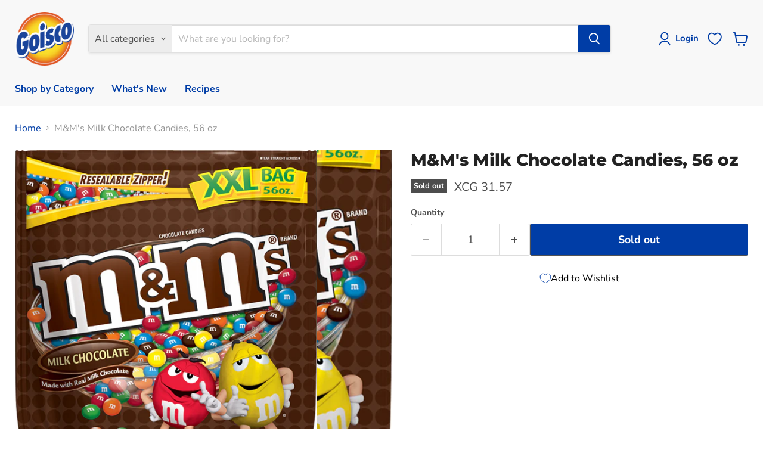

--- FILE ---
content_type: text/html; charset=utf-8
request_url: https://goisco.com/collections/all/products/m-ms-milk-chocolate-candies-56-oz?view=recently-viewed
body_size: 825
content:










  









<div
  class="productgrid--item  imagestyle--cropped-medium        product-recently-viewed-card    show-actions--mobile"
  data-product-item
  data-product-quickshop-url="/products/m-ms-milk-chocolate-candies-56-oz"
  
    data-recently-viewed-card
  
>
  <div class="productitem" data-product-item-content>
    
    
    
    

    

    

    <div class="productitem__container vvv">
      <div class="product-recently-viewed-card-time" data-product-handle="m-ms-milk-chocolate-candies-56-oz">
      <button
        class="product-recently-viewed-card-remove"
        aria-label="close"
        data-remove-recently-viewed
      >
        


                                                                        <svg class="icon-remove "    aria-hidden="true"    focusable="false"    role="presentation"    xmlns="http://www.w3.org/2000/svg" width="10" height="10" viewBox="0 0 10 10" xmlns="http://www.w3.org/2000/svg">      <path fill="currentColor" d="M6.08785659,5 L9.77469752,1.31315906 L8.68684094,0.225302476 L5,3.91214341 L1.31315906,0.225302476 L0.225302476,1.31315906 L3.91214341,5 L0.225302476,8.68684094 L1.31315906,9.77469752 L5,6.08785659 L8.68684094,9.77469752 L9.77469752,8.68684094 L6.08785659,5 Z"></path>    </svg>                                              

      </button>
    </div>

      <div class="productitem__image-container">
        <a
          class="productitem--image-link"
          href="/products/m-ms-milk-chocolate-candies-56-oz"
          tabindex="-1"
          data-product-page-link
        >
          <figure
            class="productitem--image"
            data-product-item-image
            
          >
            
              
              

  
    <noscript data-rimg-noscript>
      <img
        
          src="//goisco.com/cdn/shop/products/4000050078-1_512x640.jpg?v=1569394648"
        

        alt="M&amp;M&#39;s Milk Chocolate Candies, 56 oz"
        data-rimg="noscript"
        srcset="//goisco.com/cdn/shop/products/4000050078-1_512x640.jpg?v=1569394648 1x, //goisco.com/cdn/shop/products/4000050078-1_876x1094.jpg?v=1569394648 1.71x"
        class="productitem--image-primary"
        
        
      >
    </noscript>
  

  <img
    
      src="//goisco.com/cdn/shop/products/4000050078-1_512x640.jpg?v=1569394648"
    
    alt="M&amp;M&#39;s Milk Chocolate Candies, 56 oz"

    
      data-rimg="lazy"
      data-rimg-scale="1"
      data-rimg-template="//goisco.com/cdn/shop/products/4000050078-1_{size}.jpg?v=1569394648"
      data-rimg-max="880x1100"
      data-rimg-crop="false"
      
      srcset="data:image/svg+xml;utf8,<svg%20xmlns='http://www.w3.org/2000/svg'%20width='512'%20height='640'></svg>"
    

    class="productitem--image-primary"
    
    
  >



  <div data-rimg-canvas></div>


            

            


























<span class="productitem__badge productitem__badge--soldout">
    Sold out
  </span>

            <span class="visually-hidden">M&M's Milk Chocolate Candies, 56 oz</span>
          </figure>
        </a>
      </div><div class="productitem--info">
        
          
        

        

        <h2 class="productitem--title">
          <a href="/products/m-ms-milk-chocolate-candies-56-oz" data-product-page-link>
            M&M's Milk Chocolate Candies, 56 oz
          </a>
        </h2><span class="col_clct" clct='[{"collection_id":"112504537188","product_id":"3279784214628","product_handle":"m-ms-milk-chocolate-candies-56-oz"},{"collection_id":"112504569956","product_id":"3279784214628","product_handle":"m-ms-milk-chocolate-candies-56-oz"},{"collection_id":"137060974707","product_id":"3279784214628","product_handle":"m-ms-milk-chocolate-candies-56-oz"},{"collection_id":"121430605924","product_id":"3279784214628","product_handle":"m-ms-milk-chocolate-candies-56-oz"}]'></span>
        
          
        

        
          






























<div class="price productitem__price ">
  
    <div
      class="price__compare-at "
      data-price-compare-container
    >

      
        <span class="money price__original" data-price-original></span>
      
    </div>


    
      
      <div class="price__compare-at--hidden" data-compare-price-range-hidden>
        
          <span class="visually-hidden">Original price</span>
          <span class="money price__compare-at--min" data-price-compare-min>
            XCG 31.57
          </span>
          -
          <span class="visually-hidden">Original price</span>
          <span class="money price__compare-at--max" data-price-compare-max>
            XCG 31.57
          </span>
        
      </div>
      <div class="price__compare-at--hidden" data-compare-price-hidden>
        <span class="visually-hidden">Original price</span>
        <span class="money price__compare-at--single" data-price-compare>
          XCG 31.57
        </span>
      </div>
    
  

  <div class="price__current  " data-price-container>

    

    
      
      
      <span class="money" data-price>
        XCG 31.57
      </span>
    
    
  </div>

  
    
    <div class="price__current--hidden" data-current-price-range-hidden>
      
        <span class="money price__current--min" data-price-min>XCG 31.57</span>
        -
        <span class="money price__current--max" data-price-max>XCG 31.57</span>
      
    </div>
    <div class="price__current--hidden" data-current-price-hidden>
      <span class="visually-hidden">Current price</span>
      <span class="money" data-price>
        XCG 31.57
      </span>
    </div>
  

  
    
    
    
    

    <div
      class="
        productitem__unit-price
        hidden
      "
      data-unit-price
    >
      <span class="productitem__total-quantity" data-total-quantity></span> | <span class="productitem__unit-price--amount money" data-unit-price-amount></span> / <span class="productitem__unit-price--measure" data-unit-price-measure></span>
    </div>
  

  
</div>


        

        
          

          
            
          
        

        
          <div class="productitem--description">
            <p></p>

            
          </div>
        
      </div>

      
    </div>
  </div>

  
    <script type="application/json" data-quick-buy-settings>
      {
        "cart_redirection": false,
        "money_format": "XCG {{amount}}"
      }
    </script>
  
</div>


--- FILE ---
content_type: application/javascript; charset=utf-8
request_url: https://searchanise-ef84.kxcdn.com/preload_data.4D8S4v0O3m.js
body_size: 12509
content:
window.Searchanise.preloadedSuggestions=['ice cream','goisco products','toilet paper','protein powder','water bottle','laundry detergent','coca cola','vitamins and supplements','a & w','fresh fruits','trash bags','dishwashing liquid','ice tea','black label','whey protein','orange juice','wellsley farms','house cleaning products','vegetables fresh','goisco rice','hand soap','cat food','air fresheners','air fryer','apple juice','sport and fitness','soft drinks','pool tablets','berkley jensen','coca cola zero','kitchen towel','peanut butter','amstel bright','plastic cups','olive oil','toys and games','gluten free','vegetable oil','corn flakes','old parr','pre workout','goisco disinfectant','car care','vitamin c','baby wipes','milk powder','paper towels','cream cheese','red wine','chicken breast','smart tv','spa water','snacks and sweets','fresh vegetables','storage containers','clorox bleach','swimming pool','white rice','creatine monohydrate','huggies diapers','white label','frozen fruits','laundry softener','coconut oil','almond milk','pineapple juice','liquor & spirits','greek yogurt','coffee creamer','chips potato','eggs case','baking soda','sugar free','all products','heineken beer','brown sugar','all purpose cleaners','beverages drinks','garden item','storage box','cranberry juice','chocolate milk','soda water','fabric softener','gluten free products','water goisco','old par','quaker oats','pine sol','lays chips','car tent','capri sun','goisco bleach','kitchen towels','vitamin d','alcoholic beverages','frozen chicken','protein shake','amstel bright beer','frozen vegetables','folding tables','garbage bags','intex swimming pool','hand sanitizer','bath towels','hot dog','sweet corn','ginger ale','body wash','nature valley','french fries','tomato ketchup','gym accessories','dish soap','sour cream','snack pack','table cover','basmati rice','christmas gift baskets','pedigree dog food','pop corn','aluminum foil','coconut milk','organization storage','fitness supplements','dog chow','banana fruit','protein bar','iced tea','garden soil','ground beef','aa batteries','cat litter','ground coffee','fruit cocktail','plastic bags','dewars whisky','multi vitamin','mass gainer','sushi roll','bacardi rum','ritz soda','garlic bread','tooth paste','sparkling water','plastic wrap','old parr whisky','assorted candy','pancake mix','butter & margarine','ice tea powder','plastic cup','lipton tea','mop bucket','hair shampoo','tomato paste','now supplements','white wine','for car','bbq grill','protein whey','pet products','paper napkins','eggs case 12','bed sheets','shower gel','pasta sauce','liquid hand soap','polar beer bottles','dog food','green tea','office supplies','dish sponges','trash bag','clorox wipes','soy milk','brown rice','toilet cleaners','soy sauce','gym machine','microwave oven','la yogurt','juice pack','rice cooker','party tent','bar soap','goisco sugar','air freshener','tomato sauce','garden tools','sunflower oil','colgate toothpaste','disinfecting wipes','detergent liquid','baking powder','fish food','pasta spaghetti','bbq sauce','nescafe coffee','mayonnaise hellmanns','washing machine','huggies size 5','red beans','muscle tech','massage table','dutch potatoes','condensed milk','creatine powder','cooking oil','diapers size 1','hair products','eggs case 30','round trampoline','kitchen appliances','insect killer','refrigerator all','artificial grass','hot cups','car cover','chicken nuggets','coffee beans','laundry powder','baby diapers','cola zero','cleaning cloth','was machine','mop head','huggies wipes','chicken wings','cereal box','soda crackers','parmesan cheese','was man','steri lite','canned tuna','vanilla extract','goisco table','inflatable bed','air wick','jack daniels','baby food','exercise equipment','royal club','tortilla chips','hot dogs','cake mix','fabuloso multi-purpose','polar beer','water bottles','sankey fan','sugar domino','fruit punch','sport fitness','paper towel','potting soil','lemon juice','heavy cream','a4 paper','oreo cookies','tooth brush','tip top','gift baskets','sweet potatoes','tuna in water','cool box','amino acids','glass cleaners','porkchop meat','whisky white label dewars','johnnie walker','kids toys','pull ups','champagne bottle','smirnoff ice','sea salt','almond milk unsweetened','body lotion','intex pool','toilet bowl','gym supplement','chicken thighs','black pepper','plastic disposable','absolut vodka','welch\'s juice','san pellegrino','coca cola can','frozen strawberries','juice apple','vitamin water','storage boxes','ponche cream','tool box','office chair','optimum nutrition','apple cider vinegar','ceres juice','copy paper','variety pack','bathroom cleaner','ariel detergent','goisco toilet paper','plastic plates','party supplies','whole milk','microfiber cloth','corned beef','chairs furniture','trash can','cashew nuts','member\'s mark','lovers ice cream','ferrero rocher','camping tent','coconut cream','pool accessories','face mask','mint candy','granola cereal','duct tape','personal care','helium tank','aaa batteries','washing powder','sprite lemon-lime','tonic water','vinegar white','home trainer','chocolate chip','whey isolate','cool fans','liquid laundry detergent','apple fruit','ketjap manis','black beans','dumbell set','jug cooler','foam cups','plastic forks','avocado oil','house hold','irish spring','omega 3 oil','complete seasoning','red bull','fat burner','printer ink','granola bars','vitamins k','corn meal','pink moscato','purina dog chow','cheddar cheese','sweet chili sauce','scotch whisky','bike kids','goisco dishwashing','weight gainer','frisian flag milk','goisco water','garlic powder','tuna in oil','club social','pet food','coffee maker','chivas regal','downy softener','plastic spoons','ramen noodles soup','pampers size 3','sankey refrigerator','onions white kg','fruit of the','pan portugues','coffee cups','green beans','latex gloves','club soda','badia seasoning','collagen powder','diapers huggies size 3','sweets candy','marlboro cigarettes','keto products','deli meat','in oil','orange fruit','chlorine pool','led tv','swiffer mop','mixed nuts','rica juice','cif cleaning','scott towels','pineapple slices','bath soap','canned vegetable','wheat flour','armor all','chocolate chips','ziploc bag','coconut water','protein de','nutri bullet','corn on the cob','luncheon meat','massage bed','listerine mouthwash','kitchen paper','plastic containers','ct water','frozen pizza','baileys original','swimming pool supplies','chicken frozen','christmas gift','olive oil for cooking','brasa beer','whiskey black label','amstel beer','dry dog food','snacks chips','ramen noodles','cooked ham','school supplies','froot loops','nutella hazelnut','freezer refrigerator','yoga mat','tide pods','creamy peanut butter','goisco degreaser','oat milk','red onions','canned tomatoes','evaporated milk','gym mat','teeth brush','frozen foods','cat food dry','any refrigerator','dishwasher detergent','food containers','grey goose','pancake syrup','fresh fruit','whey protein isolate','chili sauce','container house','goisco sushi','now vitamin d','car wash','arm & hammer','ring pop','ensure plus','tang juice','ocean spray','frozen food','smirnoff ice vodka','kool aid','mineral water','hot sauce','doritos chips','white vinegar','romaine lettuce','goisco dishwashing liquid','energy drink','pillow 2-pack','maple syrup','whipped cream','lysol wipes','disposable gloves','bell pepper','protein bars','strawberry jam','m&m\'s chocolate','clorox all','minute maid','ponche caribe','frozen fruit','clothes hangers','best selling products','air conditioner','organic honey','dove soap','foam tray','weight loss','hennessy very','magnesium citrate','cinnamon powder','pull up','co op','garden hose','salt fish','mouth wash','berkle jensen','chocolate cookies','frozen snacks','sterilite drawers','salad dressings','coke zero','live up','american cheese','salmon fresh','pita bread','jasmine rice','led light','lemon fruit','rice flour','paper plates','plastic cups 10 oz','deodorant spray','pork chops','king size','almond flour','planters peanut','back pack','sandwich bags','rice crispy','malibu rum','champagne glasses','amino energy','wax paper','paper shredder','smart tv inch','loin ribs','pringles variety','kean juice','oxi clean','duracell batteries','chicken franks','sanitary pads','floor cleaning','meat burgers','plastic box','water bottles pack','trash bags 30 gallons','juice capri sun','frito lay','members mark','weight bar','lunch napkins','frisian flag','lovers juice','office school and crafts','fanta can','baking products','blue label','frosted flakes','electric stove','oat meal','snorkel set','kellogg\'s cornflakes','bread crumb','bluetooth speaker','amaretto liqueur','prime energy','charmin toilet paper','folding table','ginger ale drink','moscato wine','mozzarella cheese','hand tools','goisco membership','ripe plantain','dried fruit','continental soup','corona beer','cottage cheese','corn starch','wc toilet','extra virgin olive oil','coca cola cans','goisco dog food','dairy products','fruits and vegetables','outdoor furniture','soap bar','cooking pan','laminating pouches','fabric softner','philadelphia cream cheese','motor oil','salted peanuts','clorox disinfectant','plastic garbage bags','dog house','laundry basket','head & shoulders','bleach goisco','berkley jensen wipes','sardines in oil','cherry in','macaroni elbows','dumbell items','zero sugar','shelf rack','toaster oven','hp ink','ziploc bags','vacuum clean','powder milk','inkjet printers','food storage','white sugar','carlo rossi','air freshner','almond butter','potato chips','bar s','cleaning products','sport balls','faygo soda','hair dryer','scrub sponges','laminating machine','ice jugs','ron barcelo','electric kettles','fresh shrimps','toilet brush','bakery products','floor mat','plates disposable','diet cola','instant quaker oats','glass cleaner','vegan protein','work out','goisco mayonnaise','wine glasses','coffee milk','danish cookies','dryer sheets','mustard sauce','bathroom tissue','baby bed','tactix storage box','shaker bottle','punching bag','green plantain','boxing gloves','fat burners','milk full','moet & chandon','oscar mayer','amstel bright bottles','window cleaner','whole chicken','toilet bowl cleaners','ice popsicles','black and white','disinfectant spray','chicken wings frozen','passion fruit','inflatable floatie','weight scale','honey bran','toilet cleaner','arizona green tea','garlic sauce','jump rope','underwear for men','ice cream cones','ballpoint pens','bike exercise bike','trash bin','insect repellent','salmon smoked','hershey\'s chocolate','la yogurt probiotic','happy dog','kleenex tissues','beef tenderloin','olives green','non alcoholic','gummy candy','all purpose','perlino prosecco','collagen peptides','lime juice','rule 1 whey','pizza sauce','diapers pampers size 2','white board','fitness mat','bcaa supplements','oral b','swimming pools','canola oil','liquid soap','facial tissues','fish oil','soft drinks can','wrap bread','gold medal','corn whole','dove shower','pudding and gelatin','instant coffee','ping pong table','pampers size','vienna sausage','ritz crackers','kellogg\'s variety','bounty paper towel','can products','white zinfandel','office furniture','protein shakes','sandwich spread','christmas gift set','oyster sauce','hair styling products','strawberry fruit','jonge kaas','sparkling ice','hamburger buns','canned vegetables','note book','dish wash liquid','premier protein','goisco vinegar','inflatable pool','air mattress','monster energy','goisco kitchen towels','palmolive dish liquid','face masks','cheese cake','ariel powder','cif cream','no sugar','cocoa powder','wc products','healthy snacks','special k','raisin buns','black friday','soft drink','meow mix','rule 1 protein','maggi seasoning','dog treats','shake n','dove antiperspirant','vitamin c 1000mg','blender with glass','standing table','foam board','nika rice','storage containers sterilite','fresh fruits and vegetables','ice box','floor cleaner','panty liners','chocolate syrup','goisco napkins','clothing racks','kidney beans','lasagna pasta','car seat','rechargeable fan','bottled water','bottle water','washing liquid','baking yeasts','goisco spaghetti','grocery fresh','frozen broccoli','food processor','broom with stick','pedigree adult 55 lbs','buchanan\'s deluxe','kitchen paper towels','hot chocolate','vacuum sealing','mashed potatoes','artificial grass rug','pool chlorine','dark chocolate','home gym exercise equipment','wellsley farms water','cooking spray','swiffer sweeper','cheese gouda','nacho chips','oven cleaner','grey goose vodka','body soap','goisco mushrooms','toilet bowl cleaner','sesame oil','ocean spray cranberry','chips ahoy','rice cakes','corn flour','swiffer mopping','sugar free products','light bulbs','lactose free','cheese slices','pedigree adult','chia seeds','chick peas','plastic storage','ice coffee','slim fast','miracle gro','ventilation air','mr clean','blue ribbon','grape fruit','micro fiber','home gym','cats food','powder detergent','sport machine','live pro','table cloth','nitro tech','chewing gum','hand soap antibacterial','dog kennel','ham di pasku','garbage bag','plastic straws stirrers','plastic container','arizona juice','paper tissues','basketball hoop','gatorade orange','deep fryer','mac and cheese','mix fruit','plastic foil','bed cover','pots and pans','ping pong','fabuloso multi-purpose antibacterial','resistance bands','alcohol gel','green peas','stain remover','wet wipes','good color','lipton ice tea','plastic chair','splenda sweetener','mixed vegetables','fruit yoghurt','pistachios nuts','bitter lemon','turkey sausages','ponche kuba','boneless chicken','le coq','honey bunches','popcorn bags','pampers size 6','air bed','ice cooler','orange can','plain yogurt','mushrooms whole','water filter','anti bacterial','vitamin b','beverage drinks','tea bags','all garbage bags','chicken whole legs','cup noodles','pet care','coco rico','salmon fillets','table games','elastic band','candy cane','sea food','chicken broth','dry gin','chorizo sausage','smoked salmon','heinz ketchup','mix nuts','purina dog','dog bed','campbell soup','food container','febreze air','underwear for women','barbecue gas','fitness equipment','ring light','baked beans','cacao powder','salad dressing','gatorade powder','copy paper a4','pork meat','carpet cleaner','chicken bouillon','air fresh','c fold','breakfast sausage','sprite 12 oz','chocolate powder','karnaval box','dumbell exercise','egg noodles','quinoa rice','frozen meat','bug spray','herbal essences','capri sun juice','sliced cheese','serious mass','trash bags 13 gallon','egg white','hellmanns mayonnaise','sandwich maker','van egmond universal potting soil 40 l','dietary supplement','bath gel','kosher salt','paper cups','air conditioning','san pellegrino sparkling','flour corn','rose wine','spray bottles','cutting board','palmolive dishwashing liquid','sweetened condensed milk','cauliflower rice','tostitos chips','storage rack','bath tissue','on protein powder','dried fruits','outdoor tables','english muffins','igloo jugs','milk cream','porkchop kg','folding chairs','distilled water','girl toys','red pepper','royal club soda','la yoghurt','bbq gas','party tents','frying pan','sensodyne toothpaste','sunquick drink 840 ml','pull up bar','tyson chicken','foil pan','printer inkjet','hands sanitizer','goisco trash bags','fresh box','zip lock','apta wc','aluminium foil','opening time','hand mixer','easter egg','domino sugar','toufayan wraps','teriyaki sauce','grill items','trampoline combo','tuna chunks','lunch box','karni mula','sun shade','steam iron','speculaas cookies','pulse blender','juice kean','perrier sparkling','nutricia nutrilon','alfredo sauce','sparkling wine','dust pan','vanilla ice cream','gold membership','plastic cutlery','beyond meat','crystal light','sterilite box','after shave','cinnamon sticks','shredded cheese','puppy food','dr pepper','o cedar','coffee filter','peaches halves','cooler box','goisco detergent','goisco oil','surface cleaner','jumbo frozen','dewars white label','bacon strips','sweet potato','boxing bag','household cleaner','festival vanilla','all purpose cleaner','barbecue sauce','water jug','school bags','jalapeno peppers','always overnight','disaronno amaretto','shoes men','champagne brut','charcoal briquets','icing sugar','jam marmalade','personal blender','waffle maker','beach toys','chips and','painting canvas','l carnitine','captain morgan rum','biscuit mix','rice crackers','peas and carrots','red kidney beans','stainless steel','coffee mate','cherry fruit','gas stove','laundry soap','pillow cover','pressure washer','by cycle','ice cream lovers','smirnoff vodka','dewars white','sankey smart led tv','seeds to plant','flash light','coffee machine','cool whip','welch\'s fruit snacks','kit kat','prunes dried pitted','chicken noodle soup','garlic butter','make up','beef frank','lactose free milk','vitamin e','pepsi cola','chilli sauce','coke cans','shaving cream','cake box','epsom salt','dinner rolls','dog rice','first aid kit','dish washing liquid','easy off','bath towel','semi skimmed milk','apple beer','car port','san benedetto','dog snacks','wesson canola','feminine pads','goisco bags','caramel syrup','jack daniel','tooth picks','mineral water bottles','blood pressure','ice cream sandwiches','canaillou dog food','drying rack','arm & hammer laundry','electronic keyboard','hpnotiq liqueur','whey protein powder','brownie mix','goisco liquid laundry detergent','water dispenser','suitcase travel','coconut rum','apple cider','bathroom scale','plastic drawers','vitamin c now','print paper','baby toys','fridge size','cups disposable','dishwashing detergent','pizza dough','beach towel','ensueño fabric','cod fish','triple sec','goisco laundry detergent','waste basket','flower pot','spa water bottles','freezer bags','apple sauce','water kettles','chivas regal 18 years','glacial alcolado','canaillou cat food','power electric grill','cola can','cleaning wipes','iron table','baby powder','seltzer water','hennessy vs','liquid detergent','feta cheese','sprite bottle 2 l','coke cola','rechargeable battery','ceiling fan','rubber bands','almonds nuts','macaroni and cheese','green onion','pink moscato wine','cheese balls','dental floss','salami slices','frozen berries','magic bullet','worcestershire sauce','penne pasta','betty crocker','goisco cleaner','sushi rice','harina pan','mozarella cheese','high table','dymatize iso','bubble gum','exercise bike','whole wheat','mosquitoes repellent','water cooler','kraft cheese','vitamin d3','quaker granola cereal','tomato juice','land of lakes butter and margarine','chicken strips','juicers electronics','veggie burgers','red label','friesche vlag','ice drink','lays chips original','sugar goisco','snorkel masks','huggies newborn','rice krispies','cooking oils','mouth mouthwash','hair conditioner','play station','cooked shrimp','pop tarts','plastic plates disposable','stevia sweetener','amino acid','clothes pins','tropicana juice','electric toothbrush','heinz compote','baby formula','always liners','animal pack','plastic table','toast bread','frozen mango','sunflower seeds','tennis balls','bread crumbs','bed linen','cracker jack','chicken fillets','chocolate bar','bar table','yoghurt whole milk','post it','goliath juices','greek yogurt protein','mini oven','flax seed','red grapes','resistance ban','febreze fresheners','luggage set','oil vegetable','antibacterial handsoap','fish sauce','don julio','computer accessories','cleaning cloths','makutu ekonomiko','fly trap','cranberry juices','home workout','patron tequila','chocolate chip cookies','true mass','office chairs','pineapple canned','bombay sapphire','cilantro herb','goisco corn flakes','black tea','sprite zero','chocolate bars','isolate protein','mint leaves','hanging curtains','long grain rice','caprisun pack','dradu fish','hot wheels','heineken alcohol','blue pen','cotton pads','festival chocolate','cell tech','pepsi cans','huggies size 4','baby oil','kitchen cleaner','citronella cleaner','cooking vegetable oil','gouda cheese','hamburger beef','water fun','spam luncheon','grass mat','mozarella sticks','chocolate spread','easter eggs','face towels','ice pop','pampers size 4','spray bottle','bounty select-a-size','vacuum cleaning','parsley herb','cigarettes cigarettes','glucosamine and chondroitin','muesli cereal','training pads','pinot grigio','gluten free flour','kids cars','razor blades','table covers','christmas cookies','bacon pieces','door mat','takis fuego','minced meat','pan dushi','chamomile tea','barcelo añejo','sardines in tomato','popcorn kernels','sweet cookies','dried cranberries','huggies size 1','finish dishwasher','lovers yogurt','food coloring','air fryer oven','tissues with alcohol','c fold towel','aunt jemima','bbq sauces','yoga mats','camping supplies','purina cat','mop bucket with wringer','baby spinach','dumbbells kg','brasa beer 24 x 27.5 cl','fishing rod','gas lighter','vegan food','vitamins & dietary supplements','sport nutrition','thermos can','ketchup goisco','bed sheet','mozzarella sticks','cherry tomato','insect killer spray','soda cans','broom with','egg whites','face wash','skimmed milk','plastic storage containers','can opener','champagne alcohol','creatine monohydrate nutrition','treadmill with','apta air fresheners','yellow corn meal','bedding items','bath mat','bird food','canned food','low fat','powder sugar','intex pools','grapefruit juice','curry powder','butter cookies','rice brown','sponges and cloths','canada dry ginger ale','dairy free','car shampoo','frozen bread','paper bags','waffles cookies','berkley jensen bags','aluminum pan','amino fuel','kitchen towels paper','baby bottle','bacardi limon','water hose','canvas art','hair clipper','plastic bag','car covers','ritz soda can','vitamins c','pomegranate juice','thousand island','malta amstel','now vitamin c','step exercise','barefoot wine','chicken salad','ear cleaning','lysol disinfectants','grenadine syrup','goisco paper towels','trash bags 8 gallons','pina colada','ritz soda cans','bench press','frozen orange juice','cleaning vinegar','india crown premium basmati','air pump','scented candle','pringles original','clothes dryer','goisco softeners','stainless steel cleaner','kitchen degreaser','vitamin b12','port wine','lasko fan','cheese pizza','shoes storage','mattress toppers','file folder','60 trash bag','black olives','flank steaks','beef franks','vita luz','old spice scent','chicken breasts','probiotic supplement','xanthan gum','smoked sausages','shaving blades','shrimps fish','sports and fitness','scotch tape','4c iced tea mix flavor','hand towels','bigelow teas','swiffer dust','cigarettes l&m red','yuca frozen','sauvignon blanc','apple and eve','fair life','household products','buckets cleaning','morning star','diet soda','soccer ball','douwe egberts','filter brita','paint brush','green olives','tv bracket','tables furniture','whisky black label','vegetables frozen','pik nik','sesame seed','grape juice','casein powder','beach tools','margarine butter','helium balloon','drink ml','cane sugar','goisco towels','hawaiian punch','turkey bacon','roll on','canned fruit cocktail','zulia beer','taco shells','multi vitamin tablets','rice milk','phone wireless','pampers size 1','deodorant nivea','printer paper','kisses chocolate','plastic bins','so yogurt','fruit juice','rubber dumbell','easter candy','dole pineapple','plant food','scent booster','led lights','white wines','goat meat','tide powder','spaghetti sauces','chicken legs','arizona watermelon','valentine\'s day','barbie toys','beef burgers','head and shoulders','kiwi fruit','ferrero rocher chocolates','lasko pedestal fan remote','testosterone booster','soft soap','razors for men','canned beans','white chocolate','baby milk','royal sugar','onion powder','assorted candy mix','dispenser napkins','fresh vegetable','maraschino cherries','disposable plates','pre workout api','faygo variety','biscuits assortment','gold standard','skin care','5 vitamin c','beta alanine','nestle nido','ever fresh','nitric oxide','wall fan','dishwasher pacs','pressure cooker','multi purpose cleaner','water kettle','intex swimming pool for','board games','baby carrots','ice tea lemonade','round up','red beets','m & m','mirror for home','pumpkin seed','belegen kaas','ice cubes','table tennis','whole legs','dishwashing soap','slimfast shake','sunny d','muscle milk','real lemon juice','bread flour','power crunch','aloe vera','battle rope','ben & jerry\'s','storage container','stand mixer','sun quick','garbanzos beans','kosher snacks','gym equipment','jolly rancher','toilet paper charmin','shower curtains','cornflakes original','old spice','health product','gouda jong','blue bunny','body care','granola bar','amstel malta','oil spray','dawn dish soap','drain cleaner','calcium magnesium','adult diapers','ice bag','take out','first aid','cat treats','secret deodorants','white beans','body cream','back support','fitness clothing','halfvolle melk','hair gel','water wipes','fuze tea','balsamic vinegar','canned fruit','parboiled rice','meal replacement','blue curacao','whole milk frisian flag','pool floats','green bell pepper','water ice','yogurt chobani','basil herbs','goisco disinfectant cleaner lavender','prosecco rose','chicken breast frozen','takis chips','wesson canola oil','stroop waffles','paprika grocery','spring roll','unsalted butter','deli meats','plastic chairs','glucerna shake','soap bars','sports and fitness equipment','play doh','swiss miss','mango juice','potgrond universeel','cleaning supplies','grain quinoa','sun screen','sour candy','house products','termopac foam','italian dressing','high lighter','paper clips','remote control','olive oils','spinach frozen','chicken burger','airwick refills','pink lemonade','plastic toolbox','lipton black tea','bacardi superior','baby soap','energy drink 4','oats cereal','blue band','ice cream mix','air fryers','welch\'s fruit','gelatin royal','cookie dough','blueberries frozen','ironing products','paper towels rolls','lean ground beef','dove men','whip cream','milk condensed','goisco soap','laundry pods','cream milk','moisture absorber','goisco laundry','cheese spread','trail mix','glad bags','safety box','windex glass','all clean','curacao liquor','granny smith apples','lomito meat','ipiranga bread','vegetarian foods','soup cup','zinc magnesium','ice cream vanilla','mushrooms fresh','powder juice','pet kennel','mop stick','mirror bathroom','peanut butter creamy','t shirt','nuggets chicken','watermelon fruit','frozen fish','soap liquid','b complex','painting set','nescafe original','ranch dressing','citric acid','carmencita seasonings','moet & chandon ice imperial','arizona lemon','wc cleaning','black ＆ white','mini chocolate','split unit','baby products','acrylic paint','dumbbell set','arm and hammer','swimming toys','clorox bleach cleaning','pinalen multipurpose','ice pops','jamaican patties','lg tv','hershey\'s kisses milk chocolate','milk chocolate','fish sticks','beverage dispenser','ceiling fans','sleeping bags','baby detergent','softner suavitel','philadelphia original','goisco pineapple','minute maid juice','pringles potato','toaster bread','chicken thighs meat','omega 3 fish oil','can food','gluten free pasta','fridge storage','onion rings','cat snacks','organizer box','cascade dishwasher','plant soil','car jack','volle melk','badia complete seasoning','corn dog','airfryer without','half and half','paper a4','cool aid','merlot wine','ice maker','coffee filters','colgate total','spring rolls','jello pudding','hanging tender','double black','johnnie walker black','lunch meat','huggies diapers size 3','insect control','essential oils','soft drinks bottles','kids table','rice krispies treat','goisco orange','floor mats','red onion','financial calculators','low carb','shaker cup','battery aa','detergent powder','bcaa powder','softex c-fold','cup a soup','drink mix','chobani greek','electrolytes naturally','mop handle','peanut butter planters','dragon fruit','pickles and','paprika powder','citronella candle','canopy carport','blue cheese','tv smart','round table','little takes','instant oatmeal','stay free','detergent tide','corn chips','odorono deodorants','pet bed','arts and craft','wellsley farm','gain fast protein','mayonnaise gal','baby lotion','bench gym','goisco vegetable oil','canned meat','mass tech','grapes seedless','mushrooms sliced','air fresheners refill','dips salsa','all cetaphil','spaghetti pasta','hard candy','cocktail sausages','pillows 2-pack','pine apple','nivea body lotion extra dry','degreaser goisco','blue berry','karni stoba','party essentials','coconut oil organic','drawer organizer','heavy duty','baileys original irish','ginger tea','kingsford charcoal','coffee nescafe','nespresso coffee','seafood mix','christmas tree','batteries aa','lime fruit','beef jerky','fairlife protein','pool tablet','sprite cans','grated cheese','post cereal','lollipop pop','glade refills','cup cake','clorox spray','chef boyardee','lighter fluid','mct oil','black white','chairs folding','purina dog chow complete','ensure advanced','teddy bear','febreze air fresheners','lady fingers','baking paper','acqua panna','plastic spoon','water melon','ankle weights','kellogg\'s cornflakes original','sugar cubes','electric kettle','chips variety pack','coast milk','bacon sliced','nika parboiled rice','gatorade zero','corn oil','dishwashing soap liquid','whiskey label','printing paper','it milk','wine frontera','blue agave','vegetable soup','cookies and cream','t shirt bags','plant protein powder','gym machines','toilet paper goisco','foil paper','frozen corn','sweet relish','muscle tech protein','cheetos crunchy','olives black','handsoap antibacterial','plastic cup 7','chili powder','buchanan\'s scotch whisky','bbq grills','water spa','super can','silk almond milk','medicine ball','tabasco sauce','dish washing','corn flakes 18 corn flakes 18 oz goisco','huggies diapers size 5','porkchop meats','puff pastry','cabernet sauvignon','protein snacks','zottis fruit yogurt','sesame seeds','swiss chocolate','hot cup','vacuum sealing packaging','listerine 1.5 l','ice pack','carrot vegetable','jif creamy','car mats','mackerel in oil','all washing machines','chicken stock','frying oil','graham cracker','shirts white','hand soap refill','kraft macaroni','whole wheat bread','chocolate drink','suitcase luggage','pampers size 5','cooking cream','mars chocolate','multivitamin men','mold cleaner','goisco pine','blood pressure monitor','hot dog bread','frico gouda kaas slices','huggies size 2','pear fruit','ice tea peach','washing machines','rice crispy cereal','huggies pull-ups','sunscreen lotion','baby shampoo','c fold towels','goisco kitchen towel plus','red wines','monster energy drink','macaroni goisco','fresh shrimps shrimp','gillette mach3','cotton swabs','steel wool','aloe vera drink\'s','goisco paper','tomatoes roma','tissue paper','huggies diapers size 4','spring water','measuring cup','whiskey black','dish rack','canned dog food','bon bon bum','plastic fork','high protein','dried prunes','white bread','gherkins pickle','bug repellent','car oil','dishwasher liquid','always overnight long','zottis fruit','milk bone','iso whey protein','ginger beer','goisco whole peeled tomatoes','kit kat chocolate','good burry','mouth protection','garden items','new born','hand wash','whole grain','fever tree','kotex overnight','alkaline battery','foot care','raspberry fruit','baby and kids','car accessories','corn dogs','barbell weight','car kids car','headphones with microphone','dog beds','pan portugues frozen','whiskey made','blue water','intex swimming pools','noodle soup','pear juice','led tvs','christmas baskets','powdered sugar','pecan nuts','rice cookers','vegan meat','ice tea lemon','goisco brown sugar','seven up','cetaphil face','solar lights','pool table','turkey breast','kool aid drink','all purpose flour','health care','chocolate milk powder','fan remote','value pack','kean tea','corn beef','post workout','cinnamon toast crunch','lysol disinfectant','fat burners supplement','halo top','guinness extra stout','power strip','food color','ice water','goisco soft toilet paper','alcohol and tobacco','goisco tuna','organic coconut oil','attack attack','goisco appelmoes','purified water','cartridges for','palmolive soap','tonic water cans','patio furniture','ferrero chocolate','puppy pads','beverage bottles','extension cord','huggies size 3','axe spray','rubbing alcohol','rabu salu','vitamin a','coffee ground','knife set','presidente beer','banana fruits','dolcetto cake','health personal care','rat trap','goisco towel','folic acid','aguardiente antioqueño','pedestal fan','cashews peanuts','hennessy 1 liter','pest control','granulated sugar','for kids','gold label','gala apples','plastic bowls','cherry juice','cooker electric','mint tea','jumbo snacks','mouse pad','dish wash','microwave ovens','drumstick chicken','instant pot','cheese sliced','hdmi cable','rice paper','forks and spoons','tuna salad','spaghetti sauce','red apples','crackers pack','grab snacks','drinking water','castor oil','pampers wipes','can vegetables','hangers clothing','tyson products','chickpeas beans','stevia sugar','vitamins e','kitchen soap','waste bags','fruit snacks','facial tissue','non alcoholic wine','coffee cup','beer cans','breeze detergent','tactix toolbox','snickers chocolate','ricotta cheese','old el paso','seat covers','fritolay chips','for men','water container','volley ball','plastic food container','bretaña soda','dinner plates','stolichnaya vodka','foam box','car battery','potassium citrate','steamer iron\'s','snacks frozen','cotton candy','monk fruit','dish soap\'s','chloride hydrochloride','cooking wine','johnsons baby oil','downy softener\'s','mango frozen','jimmy dean','yogurt lovers','corn syrup','quest products','hand towel','pancake mixes','brillo pads','sweets & candy','alcohol free','popcorn salt','sweet chilli sauce','king arthur','apple vinegar','soda can','taco seasoning','cassava yuca','rice vinegar','house cleaning','dymatize iso100'];

--- FILE ---
content_type: text/javascript; charset=utf-8
request_url: https://goisco.com/products/m-ms-milk-chocolate-candies-56-oz.js
body_size: -126
content:
{"id":3279784214628,"title":"M\u0026M's Milk Chocolate Candies, 56 oz","handle":"m-ms-milk-chocolate-candies-56-oz","description":"","published_at":"2019-04-09T06:17:00-04:00","created_at":"2019-04-09T06:17:02-04:00","vendor":"M\u0026M's","type":"Snacks \u0026 Sweets","tags":["56 oz","Candy \u0026 Chocolate","Chocolate","Grocery","Snacks \u0026 Sweets"],"price":3157,"price_min":3157,"price_max":3157,"available":false,"price_varies":false,"compare_at_price":3157,"compare_at_price_min":3157,"compare_at_price_max":3157,"compare_at_price_varies":false,"variants":[{"id":26453570125924,"title":"Default Title","option1":"Default Title","option2":null,"option3":null,"sku":"4000050078","requires_shipping":true,"taxable":true,"featured_image":null,"available":false,"name":"M\u0026M's Milk Chocolate Candies, 56 oz","public_title":null,"options":["Default Title"],"price":3157,"weight":0,"compare_at_price":3157,"inventory_management":"shopify","barcode":"42","requires_selling_plan":false,"selling_plan_allocations":[]}],"images":["\/\/cdn.shopify.com\/s\/files\/1\/0179\/4028\/3492\/products\/4000050078-1.jpg?v=1569394648"],"featured_image":"\/\/cdn.shopify.com\/s\/files\/1\/0179\/4028\/3492\/products\/4000050078-1.jpg?v=1569394648","options":[{"name":"Title","position":1,"values":["Default Title"]}],"url":"\/products\/m-ms-milk-chocolate-candies-56-oz","media":[{"alt":"M\u0026M's Milk Chocolate Candies, 56 oz","id":2202729447539,"position":1,"preview_image":{"aspect_ratio":0.8,"height":1100,"width":880,"src":"https:\/\/cdn.shopify.com\/s\/files\/1\/0179\/4028\/3492\/products\/4000050078-1.jpg?v=1569394648"},"aspect_ratio":0.8,"height":1100,"media_type":"image","src":"https:\/\/cdn.shopify.com\/s\/files\/1\/0179\/4028\/3492\/products\/4000050078-1.jpg?v=1569394648","width":880}],"requires_selling_plan":false,"selling_plan_groups":[]}